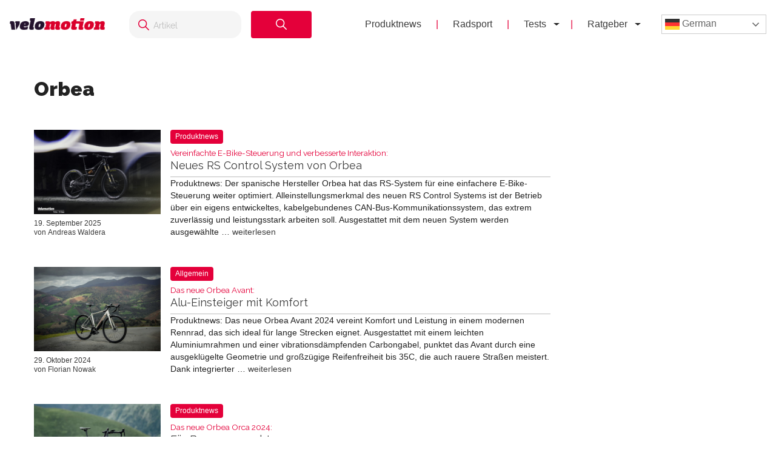

--- FILE ---
content_type: text/html; charset=UTF-8
request_url: https://velomotion.de/tag/orbea/
body_size: 16314
content:
<!DOCTYPE html>
<html lang="de">
<head >
<meta charset="UTF-8" />
<meta name="viewport" content="width=device-width, initial-scale=1" />
<meta name='robots' content='index, follow, max-image-preview:large, max-snippet:-1, max-video-preview:-1' />
	<style>img:is([sizes="auto" i], [sizes^="auto," i]) { contain-intrinsic-size: 3000px 1500px }</style>
	<meta name="uri-translation" content="on" /><link rel="alternate" hreflang="de" href="https://velomotion.de/tag/orbea/" />
<link rel="alternate" hreflang="ar" href="https://velomotion.world/tag/orbea/" />
<link rel="alternate" hreflang="zh-CN" href="https://velomotion.asia/tag/orbea/" />
<link rel="alternate" hreflang="hr" href="https://velomotion.eu/tag/orbea/" />
<link rel="alternate" hreflang="cs" href="https://velomotion.cz/tag/orbea/" />
<link rel="alternate" hreflang="da" href="https://velomotion.dk/tag/orbea/" />
<link rel="alternate" hreflang="nl" href="https://velomotion.be/tag/orbea/" />
<link rel="alternate" hreflang="en" href="https://velomotion.net/tag/orbea/" />
<link rel="alternate" hreflang="fr" href="https://velomotion.fr/tag/orbea/" />
<link rel="alternate" hreflang="it" href="https://velomotion.it/tag/orbea/" />
<link rel="alternate" hreflang="ja" href="https://velomotion.cloud/tag/orbea/" />
<link rel="alternate" hreflang="pl" href="https://velomotion.pl/tag/orbea/" />
<link rel="alternate" hreflang="ru" href="https://ru.velomotion.de/tag/orbea/" />
<link rel="alternate" hreflang="es" href="https://velomotion.es/tag/orbea/" />
<link rel="alternate" hreflang="sv" href="https://velomotion.se/tag/orbea/" />
<link rel="alternate" hreflang="tr" href="https://velomotion.pro/tag/orbea/" />

    <!-- Google tag (gtag.js) -->
<script async src="https://www.googletagmanager.com/gtag/js?id=G-HGM892TGK1"></script>
<script>
  window.dataLayer = window.dataLayer || [];
  function gtag(){dataLayer.push(arguments);}
  gtag("js", new Date());

  gtag("config", "G-HGM892TGK1");
</script>

<script>
    window.custom_script_to_attach = "CUSTOMSCRIPTPLACEHOLDER";
    document.addEventListener("DOMContentLoaded", function () {
      if (window.custom_script_to_attach !== "CUSTOMSCRIPTPLACEHOLDER") {
        var script = document.createElement("script");
        script.src = window.custom_script_to_attach;
        script.async = true;
        script.crossorigin = "anonymous";
        document.body.appendChild(script);
      }
    });
</script>
    <script async src="https://securepubads.g.doubleclick.net/tag/js/gpt.js"></script>
<script>
  window.googletag = window.googletag || {cmd: []};
  googletag.cmd.push(function() {
    googletag.defineOutOfPageSlot('/36540838/velomotiontest', 'div-gpt-ad-1736848956451-0').addService(googletag.pubads());
    googletag.pubads().enableSingleRequest();
    googletag.enableServices();
  });
</script>

	<!-- This site is optimized with the Yoast SEO Premium plugin v21.8 (Yoast SEO v25.3) - https://yoast.com/wordpress/plugins/seo/ -->
	<title>Orbea News - Velomotion</title>
	<link rel="canonical" href="https://velomotion.de/tag/orbea/" />
	<link rel="next" href="https://velomotion.de/tag/orbea/page/2/" />
	<meta property="og:locale" content="de_DE" />
	<meta property="og:type" content="article" />
	<meta property="og:title" content="Orbea Archive" />
	<meta property="og:url" content="https://velomotion.de/tag/orbea/" />
	<meta property="og:site_name" content="Velomotion" />
	<meta name="twitter:card" content="summary_large_image" />
	<script type="application/ld+json" class="yoast-schema-graph">{"@context":"https://schema.org","@graph":[{"@type":"CollectionPage","@id":"https://velomotion.de/tag/orbea/","url":"https://velomotion.de/tag/orbea/","name":"Orbea News - Velomotion","isPartOf":{"@id":"https://velomotion.de/#website"},"primaryImageOfPage":{"@id":"https://velomotion.de/tag/orbea/#primaryimage"},"image":{"@id":"https://velomotion.de/tag/orbea/#primaryimage"},"thumbnailUrl":"https://pub-f154438dceef491ba243fbee53912d51.r2.dev/2025/09/Orbea_Rise_LT_Creatividad_3-2.jpg","breadcrumb":{"@id":"https://velomotion.de/tag/orbea/#breadcrumb"},"inLanguage":"de"},{"@type":"ImageObject","inLanguage":"de","@id":"https://velomotion.de/tag/orbea/#primaryimage","url":"https://pub-f154438dceef491ba243fbee53912d51.r2.dev/2025/09/Orbea_Rise_LT_Creatividad_3-2.jpg","contentUrl":"https://pub-f154438dceef491ba243fbee53912d51.r2.dev/2025/09/Orbea_Rise_LT_Creatividad_3-2.jpg","width":1200,"height":800,"caption":"Neues RS Control System von Orbea"},{"@type":"BreadcrumbList","@id":"https://velomotion.de/tag/orbea/#breadcrumb","itemListElement":[{"@type":"ListItem","position":1,"name":"Startseite","item":"https://velomotion.de/"},{"@type":"ListItem","position":2,"name":"Orbea"}]},{"@type":"WebSite","@id":"https://velomotion.de/#website","url":"https://velomotion.de/","name":"Velomotion","description":"Dein Fahrrad und Radsport-News Magazin.","potentialAction":[{"@type":"SearchAction","target":{"@type":"EntryPoint","urlTemplate":"https://velomotion.de/?s={search_term_string}"},"query-input":{"@type":"PropertyValueSpecification","valueRequired":true,"valueName":"search_term_string"}}],"inLanguage":"de"}]}</script>
	<!-- / Yoast SEO Premium plugin. -->


<link rel='dns-prefetch' href='//fonts.googleapis.com' />
<link rel="alternate" type="application/rss+xml" title="Velomotion &raquo; Feed" href="https://velomotion.de/feed/" />
<link rel="alternate" type="application/rss+xml" title="Velomotion &raquo; Kommentar-Feed" href="https://velomotion.de/comments/feed/" />
<link rel="alternate" type="application/rss+xml" title="Velomotion &raquo; Orbea Schlagwort-Feed" href="https://velomotion.de/tag/orbea/feed/" />
<script type="text/javascript">
/* <![CDATA[ */
window._wpemojiSettings = {"baseUrl":"https:\/\/s.w.org\/images\/core\/emoji\/16.0.1\/72x72\/","ext":".png","svgUrl":"https:\/\/s.w.org\/images\/core\/emoji\/16.0.1\/svg\/","svgExt":".svg","source":{"concatemoji":"https:\/\/velomotion.de\/wp-includes\/js\/wp-emoji-release.min.js?ver=6.8.3"}};
/*! This file is auto-generated */
!function(s,n){var o,i,e;function c(e){try{var t={supportTests:e,timestamp:(new Date).valueOf()};sessionStorage.setItem(o,JSON.stringify(t))}catch(e){}}function p(e,t,n){e.clearRect(0,0,e.canvas.width,e.canvas.height),e.fillText(t,0,0);var t=new Uint32Array(e.getImageData(0,0,e.canvas.width,e.canvas.height).data),a=(e.clearRect(0,0,e.canvas.width,e.canvas.height),e.fillText(n,0,0),new Uint32Array(e.getImageData(0,0,e.canvas.width,e.canvas.height).data));return t.every(function(e,t){return e===a[t]})}function u(e,t){e.clearRect(0,0,e.canvas.width,e.canvas.height),e.fillText(t,0,0);for(var n=e.getImageData(16,16,1,1),a=0;a<n.data.length;a++)if(0!==n.data[a])return!1;return!0}function f(e,t,n,a){switch(t){case"flag":return n(e,"\ud83c\udff3\ufe0f\u200d\u26a7\ufe0f","\ud83c\udff3\ufe0f\u200b\u26a7\ufe0f")?!1:!n(e,"\ud83c\udde8\ud83c\uddf6","\ud83c\udde8\u200b\ud83c\uddf6")&&!n(e,"\ud83c\udff4\udb40\udc67\udb40\udc62\udb40\udc65\udb40\udc6e\udb40\udc67\udb40\udc7f","\ud83c\udff4\u200b\udb40\udc67\u200b\udb40\udc62\u200b\udb40\udc65\u200b\udb40\udc6e\u200b\udb40\udc67\u200b\udb40\udc7f");case"emoji":return!a(e,"\ud83e\udedf")}return!1}function g(e,t,n,a){var r="undefined"!=typeof WorkerGlobalScope&&self instanceof WorkerGlobalScope?new OffscreenCanvas(300,150):s.createElement("canvas"),o=r.getContext("2d",{willReadFrequently:!0}),i=(o.textBaseline="top",o.font="600 32px Arial",{});return e.forEach(function(e){i[e]=t(o,e,n,a)}),i}function t(e){var t=s.createElement("script");t.src=e,t.defer=!0,s.head.appendChild(t)}"undefined"!=typeof Promise&&(o="wpEmojiSettingsSupports",i=["flag","emoji"],n.supports={everything:!0,everythingExceptFlag:!0},e=new Promise(function(e){s.addEventListener("DOMContentLoaded",e,{once:!0})}),new Promise(function(t){var n=function(){try{var e=JSON.parse(sessionStorage.getItem(o));if("object"==typeof e&&"number"==typeof e.timestamp&&(new Date).valueOf()<e.timestamp+604800&&"object"==typeof e.supportTests)return e.supportTests}catch(e){}return null}();if(!n){if("undefined"!=typeof Worker&&"undefined"!=typeof OffscreenCanvas&&"undefined"!=typeof URL&&URL.createObjectURL&&"undefined"!=typeof Blob)try{var e="postMessage("+g.toString()+"("+[JSON.stringify(i),f.toString(),p.toString(),u.toString()].join(",")+"));",a=new Blob([e],{type:"text/javascript"}),r=new Worker(URL.createObjectURL(a),{name:"wpTestEmojiSupports"});return void(r.onmessage=function(e){c(n=e.data),r.terminate(),t(n)})}catch(e){}c(n=g(i,f,p,u))}t(n)}).then(function(e){for(var t in e)n.supports[t]=e[t],n.supports.everything=n.supports.everything&&n.supports[t],"flag"!==t&&(n.supports.everythingExceptFlag=n.supports.everythingExceptFlag&&n.supports[t]);n.supports.everythingExceptFlag=n.supports.everythingExceptFlag&&!n.supports.flag,n.DOMReady=!1,n.readyCallback=function(){n.DOMReady=!0}}).then(function(){return e}).then(function(){var e;n.supports.everything||(n.readyCallback(),(e=n.source||{}).concatemoji?t(e.concatemoji):e.wpemoji&&e.twemoji&&(t(e.twemoji),t(e.wpemoji)))}))}((window,document),window._wpemojiSettings);
/* ]]> */
</script>
<link rel='stylesheet' id='market-membership-style-css' href='https://velomotion.de/wp-content/themes/magazine-pro/market-membership/assets/css/style.css' type='text/css' media='all' />

<link rel='stylesheet' id='magazine-pro-theme-css' href='https://velomotion.de/wp-content/themes/magazine-pro/style.css?ver=3.1' type='text/css' media='all' />
<style id='wp-emoji-styles-inline-css' type='text/css'>

	img.wp-smiley, img.emoji {
		display: inline !important;
		border: none !important;
		box-shadow: none !important;
		height: 1em !important;
		width: 1em !important;
		margin: 0 0.07em !important;
		vertical-align: -0.1em !important;
		background: none !important;
		padding: 0 !important;
	}
</style>
<link rel='stylesheet' id='wp-block-library-css' href='https://velomotion.de/wp-includes/css/dist/block-library/style.min.css?ver=6.8.3' type='text/css' media='all' />
<style id='classic-theme-styles-inline-css' type='text/css'>
/*! This file is auto-generated */
.wp-block-button__link{color:#fff;background-color:#32373c;border-radius:9999px;box-shadow:none;text-decoration:none;padding:calc(.667em + 2px) calc(1.333em + 2px);font-size:1.125em}.wp-block-file__button{background:#32373c;color:#fff;text-decoration:none}
</style>
<style id='global-styles-inline-css' type='text/css'>
:root{--wp--preset--aspect-ratio--square: 1;--wp--preset--aspect-ratio--4-3: 4/3;--wp--preset--aspect-ratio--3-4: 3/4;--wp--preset--aspect-ratio--3-2: 3/2;--wp--preset--aspect-ratio--2-3: 2/3;--wp--preset--aspect-ratio--16-9: 16/9;--wp--preset--aspect-ratio--9-16: 9/16;--wp--preset--color--black: #000000;--wp--preset--color--cyan-bluish-gray: #abb8c3;--wp--preset--color--white: #ffffff;--wp--preset--color--pale-pink: #f78da7;--wp--preset--color--vivid-red: #cf2e2e;--wp--preset--color--luminous-vivid-orange: #ff6900;--wp--preset--color--luminous-vivid-amber: #fcb900;--wp--preset--color--light-green-cyan: #7bdcb5;--wp--preset--color--vivid-green-cyan: #00d084;--wp--preset--color--pale-cyan-blue: #8ed1fc;--wp--preset--color--vivid-cyan-blue: #0693e3;--wp--preset--color--vivid-purple: #9b51e0;--wp--preset--gradient--vivid-cyan-blue-to-vivid-purple: linear-gradient(135deg,rgba(6,147,227,1) 0%,rgb(155,81,224) 100%);--wp--preset--gradient--light-green-cyan-to-vivid-green-cyan: linear-gradient(135deg,rgb(122,220,180) 0%,rgb(0,208,130) 100%);--wp--preset--gradient--luminous-vivid-amber-to-luminous-vivid-orange: linear-gradient(135deg,rgba(252,185,0,1) 0%,rgba(255,105,0,1) 100%);--wp--preset--gradient--luminous-vivid-orange-to-vivid-red: linear-gradient(135deg,rgba(255,105,0,1) 0%,rgb(207,46,46) 100%);--wp--preset--gradient--very-light-gray-to-cyan-bluish-gray: linear-gradient(135deg,rgb(238,238,238) 0%,rgb(169,184,195) 100%);--wp--preset--gradient--cool-to-warm-spectrum: linear-gradient(135deg,rgb(74,234,220) 0%,rgb(151,120,209) 20%,rgb(207,42,186) 40%,rgb(238,44,130) 60%,rgb(251,105,98) 80%,rgb(254,248,76) 100%);--wp--preset--gradient--blush-light-purple: linear-gradient(135deg,rgb(255,206,236) 0%,rgb(152,150,240) 100%);--wp--preset--gradient--blush-bordeaux: linear-gradient(135deg,rgb(254,205,165) 0%,rgb(254,45,45) 50%,rgb(107,0,62) 100%);--wp--preset--gradient--luminous-dusk: linear-gradient(135deg,rgb(255,203,112) 0%,rgb(199,81,192) 50%,rgb(65,88,208) 100%);--wp--preset--gradient--pale-ocean: linear-gradient(135deg,rgb(255,245,203) 0%,rgb(182,227,212) 50%,rgb(51,167,181) 100%);--wp--preset--gradient--electric-grass: linear-gradient(135deg,rgb(202,248,128) 0%,rgb(113,206,126) 100%);--wp--preset--gradient--midnight: linear-gradient(135deg,rgb(2,3,129) 0%,rgb(40,116,252) 100%);--wp--preset--font-size--small: 13px;--wp--preset--font-size--medium: 20px;--wp--preset--font-size--large: 36px;--wp--preset--font-size--x-large: 42px;--wp--preset--spacing--20: 0.44rem;--wp--preset--spacing--30: 0.67rem;--wp--preset--spacing--40: 1rem;--wp--preset--spacing--50: 1.5rem;--wp--preset--spacing--60: 2.25rem;--wp--preset--spacing--70: 3.38rem;--wp--preset--spacing--80: 5.06rem;--wp--preset--shadow--natural: 6px 6px 9px rgba(0, 0, 0, 0.2);--wp--preset--shadow--deep: 12px 12px 50px rgba(0, 0, 0, 0.4);--wp--preset--shadow--sharp: 6px 6px 0px rgba(0, 0, 0, 0.2);--wp--preset--shadow--outlined: 6px 6px 0px -3px rgba(255, 255, 255, 1), 6px 6px rgba(0, 0, 0, 1);--wp--preset--shadow--crisp: 6px 6px 0px rgba(0, 0, 0, 1);}:where(.is-layout-flex){gap: 0.5em;}:where(.is-layout-grid){gap: 0.5em;}body .is-layout-flex{display: flex;}.is-layout-flex{flex-wrap: wrap;align-items: center;}.is-layout-flex > :is(*, div){margin: 0;}body .is-layout-grid{display: grid;}.is-layout-grid > :is(*, div){margin: 0;}:where(.wp-block-columns.is-layout-flex){gap: 2em;}:where(.wp-block-columns.is-layout-grid){gap: 2em;}:where(.wp-block-post-template.is-layout-flex){gap: 1.25em;}:where(.wp-block-post-template.is-layout-grid){gap: 1.25em;}.has-black-color{color: var(--wp--preset--color--black) !important;}.has-cyan-bluish-gray-color{color: var(--wp--preset--color--cyan-bluish-gray) !important;}.has-white-color{color: var(--wp--preset--color--white) !important;}.has-pale-pink-color{color: var(--wp--preset--color--pale-pink) !important;}.has-vivid-red-color{color: var(--wp--preset--color--vivid-red) !important;}.has-luminous-vivid-orange-color{color: var(--wp--preset--color--luminous-vivid-orange) !important;}.has-luminous-vivid-amber-color{color: var(--wp--preset--color--luminous-vivid-amber) !important;}.has-light-green-cyan-color{color: var(--wp--preset--color--light-green-cyan) !important;}.has-vivid-green-cyan-color{color: var(--wp--preset--color--vivid-green-cyan) !important;}.has-pale-cyan-blue-color{color: var(--wp--preset--color--pale-cyan-blue) !important;}.has-vivid-cyan-blue-color{color: var(--wp--preset--color--vivid-cyan-blue) !important;}.has-vivid-purple-color{color: var(--wp--preset--color--vivid-purple) !important;}.has-black-background-color{background-color: var(--wp--preset--color--black) !important;}.has-cyan-bluish-gray-background-color{background-color: var(--wp--preset--color--cyan-bluish-gray) !important;}.has-white-background-color{background-color: var(--wp--preset--color--white) !important;}.has-pale-pink-background-color{background-color: var(--wp--preset--color--pale-pink) !important;}.has-vivid-red-background-color{background-color: var(--wp--preset--color--vivid-red) !important;}.has-luminous-vivid-orange-background-color{background-color: var(--wp--preset--color--luminous-vivid-orange) !important;}.has-luminous-vivid-amber-background-color{background-color: var(--wp--preset--color--luminous-vivid-amber) !important;}.has-light-green-cyan-background-color{background-color: var(--wp--preset--color--light-green-cyan) !important;}.has-vivid-green-cyan-background-color{background-color: var(--wp--preset--color--vivid-green-cyan) !important;}.has-pale-cyan-blue-background-color{background-color: var(--wp--preset--color--pale-cyan-blue) !important;}.has-vivid-cyan-blue-background-color{background-color: var(--wp--preset--color--vivid-cyan-blue) !important;}.has-vivid-purple-background-color{background-color: var(--wp--preset--color--vivid-purple) !important;}.has-black-border-color{border-color: var(--wp--preset--color--black) !important;}.has-cyan-bluish-gray-border-color{border-color: var(--wp--preset--color--cyan-bluish-gray) !important;}.has-white-border-color{border-color: var(--wp--preset--color--white) !important;}.has-pale-pink-border-color{border-color: var(--wp--preset--color--pale-pink) !important;}.has-vivid-red-border-color{border-color: var(--wp--preset--color--vivid-red) !important;}.has-luminous-vivid-orange-border-color{border-color: var(--wp--preset--color--luminous-vivid-orange) !important;}.has-luminous-vivid-amber-border-color{border-color: var(--wp--preset--color--luminous-vivid-amber) !important;}.has-light-green-cyan-border-color{border-color: var(--wp--preset--color--light-green-cyan) !important;}.has-vivid-green-cyan-border-color{border-color: var(--wp--preset--color--vivid-green-cyan) !important;}.has-pale-cyan-blue-border-color{border-color: var(--wp--preset--color--pale-cyan-blue) !important;}.has-vivid-cyan-blue-border-color{border-color: var(--wp--preset--color--vivid-cyan-blue) !important;}.has-vivid-purple-border-color{border-color: var(--wp--preset--color--vivid-purple) !important;}.has-vivid-cyan-blue-to-vivid-purple-gradient-background{background: var(--wp--preset--gradient--vivid-cyan-blue-to-vivid-purple) !important;}.has-light-green-cyan-to-vivid-green-cyan-gradient-background{background: var(--wp--preset--gradient--light-green-cyan-to-vivid-green-cyan) !important;}.has-luminous-vivid-amber-to-luminous-vivid-orange-gradient-background{background: var(--wp--preset--gradient--luminous-vivid-amber-to-luminous-vivid-orange) !important;}.has-luminous-vivid-orange-to-vivid-red-gradient-background{background: var(--wp--preset--gradient--luminous-vivid-orange-to-vivid-red) !important;}.has-very-light-gray-to-cyan-bluish-gray-gradient-background{background: var(--wp--preset--gradient--very-light-gray-to-cyan-bluish-gray) !important;}.has-cool-to-warm-spectrum-gradient-background{background: var(--wp--preset--gradient--cool-to-warm-spectrum) !important;}.has-blush-light-purple-gradient-background{background: var(--wp--preset--gradient--blush-light-purple) !important;}.has-blush-bordeaux-gradient-background{background: var(--wp--preset--gradient--blush-bordeaux) !important;}.has-luminous-dusk-gradient-background{background: var(--wp--preset--gradient--luminous-dusk) !important;}.has-pale-ocean-gradient-background{background: var(--wp--preset--gradient--pale-ocean) !important;}.has-electric-grass-gradient-background{background: var(--wp--preset--gradient--electric-grass) !important;}.has-midnight-gradient-background{background: var(--wp--preset--gradient--midnight) !important;}.has-small-font-size{font-size: var(--wp--preset--font-size--small) !important;}.has-medium-font-size{font-size: var(--wp--preset--font-size--medium) !important;}.has-large-font-size{font-size: var(--wp--preset--font-size--large) !important;}.has-x-large-font-size{font-size: var(--wp--preset--font-size--x-large) !important;}
:where(.wp-block-post-template.is-layout-flex){gap: 1.25em;}:where(.wp-block-post-template.is-layout-grid){gap: 1.25em;}
:where(.wp-block-columns.is-layout-flex){gap: 2em;}:where(.wp-block-columns.is-layout-grid){gap: 2em;}
:root :where(.wp-block-pullquote){font-size: 1.5em;line-height: 1.6;}
</style>
<link rel='stylesheet' id='related-posts-by-taxonomy-css' href='https://velomotion.de/wp-content/plugins/related-posts-by-taxonomy/includes/assets/css/styles.css?ver=6.8.3' type='text/css' media='all' />
<link rel='stylesheet' id='tablepress-tabletools-fixedheader-css-css' href='https://velomotion.de/wp-content/plugins/tablepress-datatables-tabletools-fixedheader/css/TableTools.min.css?ver=2.1.5' type='text/css' media='all' />
<link rel='stylesheet' id='vmt_tours-css' href='https://velomotion.de/wp-content/plugins/velomotion-travel/static/tours.css?ver=6.8.3' type='text/css' media='all' />
<link rel='stylesheet' id='velomotion_custom-css' href='https://velomotion.de/wp-content/themes/magazine-pro/addons/columns/columns.css?ver=6.8.3' type='text/css' media='all' />
<link rel='stylesheet' id='lightbox-style-css' href='https://velomotion.de/wp-content/themes/magazine-pro/css/jquery.fancybox.css?ver=6.8.3' type='text/css' media='all' />
<link rel='stylesheet' id='ads-page-style-css' href='https://velomotion.de/wp-content/themes/magazine-pro/vm-advertising/assets/css/style.css' type='text/css' media='all' />
<link rel='stylesheet' id='tablepress-default-css' href='https://velomotion.de/wp-content/tablepress-combined.min.css?ver=131' type='text/css' media='all' />
<link rel='stylesheet' id='tablepress-responsive-tables-css' href='https://velomotion.de/wp-content/plugins/tablepress-responsive-tables/css/tablepress-responsive.min.css?ver=1.8' type='text/css' media='all' />
<link rel='stylesheet' id='google-fonts-css' href='//fonts.googleapis.com/css?family=Roboto%3A300%2C400%7CRaleway%3A400%2C500%2C900&#038;ver=6.8.3' type='text/css' media='all' />
<link rel='stylesheet' id='helvetica-font-css' href='https://velomotion.de/wp-content/themes/magazine-pro/fonts/stylesheet.css?ver=6.8.3' type='text/css' media='all' />
<link rel='stylesheet' id='vm-header-menu-css' href='https://velomotion.de/wp-content/themes/magazine-pro/css/header.css?ver=6.8.3' type='text/css' media='all' />
<link rel='stylesheet' id='vm-content-css' href='https://velomotion.de/wp-content/themes/magazine-pro/css/content.css?ver=6.8.3' type='text/css' media='all' />
<link rel='stylesheet' id='vm-article-list-css' href='https://velomotion.de/wp-content/themes/magazine-pro/css/article-list.css?ver=6.8.3' type='text/css' media='all' />
<script type="text/javascript" src="https://velomotion.de/wp-includes/js/jquery/jquery.min.js?ver=3.7.1" id="jquery-core-js"></script>
<script type="text/javascript" src="https://velomotion.de/wp-includes/js/jquery/jquery-migrate.min.js?ver=3.4.1" id="jquery-migrate-js"></script>
<script type="text/javascript" src="https://velomotion.de/wp-content/themes/magazine-pro/js/responsive-menu.js?ver=6.8.3" id="vm-responsive-menu-js"></script>
<script type="text/javascript" src="https://velomotion.de/wp-content/themes/magazine-pro/js/vm-gcse-injecting.js?ver=6.8.3" id="vm-gcse-injecting-js"></script>
<link rel="https://api.w.org/" href="https://velomotion.de/wp-json/" /><link rel="alternate" title="JSON" type="application/json" href="https://velomotion.de/wp-json/wp/v2/tags/2713" /><link rel="EditURI" type="application/rsd+xml" title="RSD" href="https://velomotion.de/xmlrpc.php?rsd" />
<meta name="generator" content="WordPress 6.8.3" />
<link rel="icon" href="https://velomotion.de/wp-content/themes/magazine-pro/images/favicon.ico" />
		<style type="text/css" id="wp-custom-css">
			.postid-221922 span.factcontent {
    text-overflow: ellipsis;
    overflow: hidden;
    wihte-space: nowrap;
    white-space: nowrap;
    width: 100%;
    display: flow;
}

.su-note-inner {
    padding: 1em;
    border-width: 1px;
    border-style: solid;
    text-align: center;
		font-size:22px
}

.entry-content .wp-caption-text {
    font-size: 14px;
    font-weight: 700;
    margin: 0 0 20px 0;
    line-height: 1.5;
    text-align: center;
}

.page-id-219570 ul {
    margin: 0 0 24px;
}

.su-note .vm-banner-container {
    display: none;
}

.page .featured-content {
	display:none;
}

.postid-199997 .filter-container label {
    display: inline-flex;
    align-items: center;
    margin-right: 20px;
    font-size: 0.9rem;
    color: #333;
    cursor: pointer;
}
.postid-199997 .filter-container {
    margin-top: 20px;
    padding: 10px 50px;
    background-color: #f7f7f7;
    border-radius: 8px;
    box-shadow: 0px 2px 5px rgba(0, 0, 0, 0.1);
    width: 100%;
    text-align: center;
    display: flex;
}

.postid-199997 .filter-container input[type="checkbox"] {
      margin-right: 5px;
      width: 15px;
      height: 15px;
      cursor: pointer;
    }

.keinewerbung .vm-banner-container {
	display:none;
}

.postid-200839 .vm-banner-container {
    display: none;
}

.postid-199997 .vm-banner-container {
    display: none;
}

.postid-200537 .vm-banner-container {
    display: none;
}

.su-box-content li {
    margin-left: 25px;
}
.one_third .vm-banner-container {
    display: none;
}
.one_fourth .vm-banner-container {
    display: none;
}

.su-box .videowerbung {
	display:none;
}

.su-box-content {
	text-align:left;
}
.fmarktlinkbox {
    display: none;
}

.postid-169871 .bllink {
	display:none;
}

.postid-170299 .bllink {
	display:none;
}

.bluebersicht td.column-1 {
    width: 70%;
}

.postid-163708 .su-posts.su-posts-default-loop .su-post-excerpt {
    display: block;
}

.tablepress.motor22 thead th {
    width: 13%;
}

.ebikekauf .su-carousel span.vmsubtitle {
    display: none;
}

.ebikekauf .entry-content ol > li {
    list-style-type: decimal;
    margin-bottom: 10px;
}

.category-radreisen .displaybanner_content {
	display:none;
}

.category-radreisen .videowerbung {
	display:none;
}

.keinwerbung .bbbanner {
	display:none;
}

.keinwerbung .displaybanner_content {
	display:none;
}

.keinwerbung .videowerbung {
	display:none;
}

.gxeagle td.column-1 {
    width: 25%;
	font-weight:bold;
}

.gxeagle td.column-3 {
    width: 15%;
}

.gxeagle td.column-4 {
    width: 15%;
}

.gxeagle td.column-5 {
    width: 15%;
}

.leserwahl21.tablepress tbody td {
    vertical-align: middle;
}

.leserwahl21 img {
	max-width:200px;
}

.leserwahl21.tablepress tbody td {
	border:0;
}

.leserwahl21 td.column-1 {
    font-weight: bold;
}

.su-box .displaybanner_content {
	display:none;
}

.leserwahl .su-box-title {
    display: block !important;
	background-color: #E4003A!important;
}

.leserwahl1 .su-box-title {
    display: block !important;
	background-color: #ffd701!important;
}

.leserwahl2 .su-box-title {
    display: block !important;
	background-color: #d0d0d0!important;
}

.leserwahl3 .su-box-title {
    display: block !important;
	background-color: #cc8e3b!important;
}

img.centered,
.aligncenter {
  max-width: 158%;
}


.entry-content table .wp-caption {
max-width:100%!important;
	width:auto!important;
}

.blwertungi {
	padding:0;
}

.blthumb {
    width: 33%;
    float: left;
}

.blmeta {
    width: 65%;
    float: right;
}

.su-posts.su-posts-default-loop .su-post {
		border:0;
	}
	
.su-posts-default-loop .su-post-thumbnail {
		width:250px;
	}
	
.su-posts-default-loop .su-post-thumbnail img {
    max-width: 250px;
    max-height: 250px;
}

.postid-133623 ul.su-posts.su-posts-list-loop {
    margin-left: 0;
}

.rise tr.row-5 {
    background-color: #333!important;
    font-weight: 100;
    color: #fff;
}

.postid-133623 ul.su-posts.su-posts-list-loop > li {
    list-style-type: none;
    margin:5px 0;
}

.postid-161844 .fazitbox.fmarktlinkbox {
    display: none;
}

.postid-133623 ul.su-posts.su-posts-list-loop .vmsubtitle {
    font-weight: bold;
}

.postid-145036 .su-post-meta {
    display: none;
}

#wpadminbar {
    z-index: 999999999;
}

.emtb20short {
    margin-bottom: 20px;
}

.postid-132525 table#bestenlisteliste .produktbl {
	padding:10px 0;
}

.postid-132525 table#bestenlisteliste .wertungbl {
	font-weight:400;
}

.postid-132525 table#bestenlisteliste .preisleistungbl {
	font-weight:400;
}

.postid-132525 .blbildheading {
    text-shadow: 0 0 4px #000000;
    text-align: center;
    font-weight: bold;
    color: #f1f1f1;
    margin-top: -30px;
    background: #3C3C3C;
	font-size: 1.2em;
}

.blback {
    height: 170px;
    background-size: contain;
    background-repeat: no-repeat;
}

.mediafacts .cbbanner, .mediafacts .bbbanner {
	display:none;
}

.mediafacts .entry-content {
    padding: 20px 50px;
}

.mediafacts .gallery {
    overflow: hidden;
    margin-bottom: 28px;
    width: 100%;
    margin-left:0;
}

.mediafacts .page h1.entry-title {
    display:none;
}

.entry-title.cover {
    box-sizing: border-box;
}

.vm-featured-ad__price {
    background: #4c82cd!important;
}

.vm-featured-ad__title {
    color: #4c82cd!important;
}

.postid-118819 .entry-content iframe {
	width:70%
}

.postid-128606 ul.ez-toc-list {
    padding: 10px;
}

.postid-128606 .ez-toc-title-container {
    display: none;
}

.leasingvergleich td.column-1 {
    font-weight: bold;
}

@media only screen and (max-width: 768px){
.genesis-nav-menu.menu-secondary.responsive-menu .menu-item > a {
    color: black;
	}
ul#menu-footer {
    background: white;
    border-top: 2px solid #009ddf;
    display: block!important;
}
.blthumb{
		display:none!important;
	}
	
	.blmeta {
		width:90%!important;
		float:none!important;
	}

}

@media only screen and (min-width: 768px) {
	
	.page-template-bestenliste_komplettrad .su-posts.su-posts-default-loop .su-post {
		border:0;
	}
	
	.page-template-bestenliste_komplettrad .su-posts-default-loop .su-post-thumbnail {
		width:250px;
	}
	
	.page-template-bestenliste_komplettrad .su-posts-default-loop .su-post-thumbnail img {
    max-width: 250px;
    max-height: 250px;
}
	
	.postid-126103 .su-spoiler-title {
    font-size: 16px;
}
	
.videowerbunghome {
    margin-top: -335px;
    margin-right: 20px;
}
	
	.bbbanner iframe {
    height: 250px;
}
}

.archive .entry-title.cover {
	border-left:4px solid #009ddf;
}
@media only screen and (max-width: 768px) {
	.fazitpro, .fazitcontra, .fazitneutral {
    width: 90%;
}
	
	body {
		font-size:16px;
	}
	
	.videowerbunghome {
		display:none;
	}
}

@media only screen and (max-width: 468px) {
.bbbanner {
    max-height: 100%;
}
	
.gallery-columns-2 .gallery-item {
    width: 100%;
    margin: 5px;
}
	
	.displaybanner_content {
    margin: 10px 0;
}
	
}

@media only screen and (min-width: 1168px) {
	.videowerbung .newbanner {
	max-width: 1200px;
    margin: 40px -550px;
    background: grey;
    box-shadow: 0px 0px 15px #5b5b5b;
}
	
	
table.bestenliste tbody tr {
    height: 230px;
}
	
	.gallery-columns-3 .gallery-item {
    width: 32%;
}

.gallery-columns-4 .gallery-item {
    width: 24%;
}

.gallery-columns-2 .gallery-item {
    width: 48%;
}
	
.featured_image .testsiegel {
    width: 18%;
    position: absolute;
    top: 20px;
    right: 20px;
}
	
.vm-featured-section__item {
    -ms-flex: 0 1 30.6%!important;
    flex: 0 1 30.6%!important;
}
}

		</style>
		</head>
<body class="archive tag tag-orbea tag-2713 wp-theme-genesis wp-child-theme-magazine-pro header-full-width content-sidebar genesis-breadcrumbs-hidden genesis-footer-widgets-hidden primary-nav"><div class="site-container"><header class="site-header"><div class="wrap"><div class="velomotion-header-menu"><a class="vm-menu-logo-link" href="https://velomotion.de/" title="Velomotion Magazin">
    <img class="vm-menu-logo" width="188" alt="Velomotion logo" height="25" src=https://velomotion.de/wp-content/themes/magazine-pro/images/menu-logo.png srcset="https://velomotion.de/wp-content/themes/magazine-pro/images/menu-logo@2x.png 1.5x" />
    <img class="vm-menu-logo vm-menu-logo--mobile" alt="Velomotion small logo" width="56" height="32" src=https://velomotion.de/wp-content/themes/magazine-pro/images/menu-logo-small.png srcset="https://velomotion.de/wp-content/themes/magazine-pro/images/menu-logo-small@2x.png 1.5x" />
    </a>
    <script>
        window.VM_GCSE_CX_DEFAULT = "<GCSE_CX_DEFAULT>";
        window.VM_GCSE_CX_SEARCH_RESULT_PAGE = "<GCSE_CX_SEARCH_RESULT_PAGE>";
    </script><div class="vm-header__search-col">
            <div class="vm-realtime-search-container">
                <div class="vm-realtime-search" style="display: none;">
                    <button id="vm-realtime-search-btn-expand" class="vm-button vm-realtime-search__expand vm-button--transparent vm-button--icon vm-realtime-search-responsive-btn" type="button" title="Search button">
                        <img src="https://velomotion.de/wp-content/themes/magazine-pro/images/search.svg" width="24px" height="24px" alt="Search icon" title="Search icon" class="vm-button__icon" />
                    </button>
                    <div id="vm-realtime-search-expanded-block-result" class="vm-realtime-search__bar vm-realtime-search__bar--hidden">
                        <img src="https://velomotion.de/wp-content/themes/magazine-pro/images/search.svg" width="24px" height="24px" alt="Search icon" title="Search icon" class="vm-realtime-search__icon" />
                        <div class="vm-form-control vm-realtime-search__input vm-form-control--floating-label">
                            <input name="query" class="vm-input vm-form-control__input" placeholder="Artikel"
                                id="id-query" autocomplete="off" title="Suche starten" value="">
                            <button id="realtime-search-reset-btn" class="vm-realtime-search__clear vm-button--transparent vm-button--icon" type="button" style="display: none;" title="Close search button">
                                <img src="https://velomotion.de/wp-content/themes/magazine-pro/images/close.svg" width="24px" height="24px" alt="Close icon" title="Close icon" class="vm-button__icon" />
                            </button>
                        </div>

                        <a id="vm-realtime-search-btn" class="vm-button vm-realtime-search-btn vm-realtime-search__bar--hidden" src="javascript:void(0);" title="Search button">
                            <svg xmlns="http://www.w3.org/2000/svg" width="24" height="24" viewBox="0 0 1024 1024" class="vm-button__icon">
                                <path d="M887 840.4l-213.6-215.6c41.8-52.4 67-118.8 67-191 0-169-137-306-306.2-306s-306.2 137.2-306.2 306.2 137 306 306.2 306c73.2 0 140.2-25.6 193-68.4l212.2 214.2c6.4 6.8 15.2 10.2 23.8 10.2 8.2 0 16.4-3 22.6-9 13.2-12.6 13.6-33.4 1.2-46.6zM434.2 674.2c-64.2 0-124.6-25-170-70.4s-70.4-105.8-70.4-169.8c0-64.2 25-124.6 70.4-169.8 45.4-45.4 105.8-70.4 170-70.4s124.6 25 170 70.4c45.4 45.4 70.4 105.8 70.4 169.8 0 64.2-25 124.6-70.4 169.8-45.4 45.4-105.8 70.4-170 70.4z"></path>
                            </svg>
                        </a>
                    </div>
                    
                </div>
                
            </div>
        </div>

        <div class="gcse-searchresults-only"></div><div class="vm-menu-container-wrapper">
    <button type="button" class="vm-menu-button-toggle" id="vm-menu-button-toggle">
    <span></span>
    <span></span>
    <span></span>
    </button>
    <nav id="vm-main-menu" class="vm-main-menu"><ul id="menu-velomotion-main-2023" class="menu"><li id="menu-item-172902" class="menu-item menu-item-type-taxonomy menu-item-object-category menu-item-172902"><a href="https://velomotion.de/category/produktnews/">Produktnews</a><span class="vm-main-menu__expand" type="button"></span></li>
<li id="menu-item-172903" class="menu-item menu-item-type-taxonomy menu-item-object-category menu-item-172903"><a href="https://velomotion.de/category/radsport/">Radsport</a><span class="vm-main-menu__expand" type="button"></span></li>
<li id="menu-item-172905" class="menu-item menu-item-type-taxonomy menu-item-object-category menu-item-has-children menu-item-172905"><a href="https://velomotion.de/category/mtb_e-bike_rennrad-tests/">Tests</a><span class="vm-main-menu__expand" type="button"></span>
<ul class="sub-menu">
	<li id="menu-item-188788" class="menu-item menu-item-type-taxonomy menu-item-object-category menu-item-188788"><a href="https://velomotion.de/category/mtb_e-bike_rennrad-tests/komplettraeder/">Kompletträder</a><span class="vm-main-menu__expand" type="button"></span></li>
	<li id="menu-item-188789" class="menu-item menu-item-type-taxonomy menu-item-object-category menu-item-188789"><a href="https://velomotion.de/category/mtb_e-bike_rennrad-tests/komponenten/">Komponenten</a><span class="vm-main-menu__expand" type="button"></span></li>
	<li id="menu-item-188792" class="menu-item menu-item-type-taxonomy menu-item-object-category menu-item-188792"><a href="https://velomotion.de/category/mtb_e-bike_rennrad-tests/zubehor/">Zubehör</a><span class="vm-main-menu__expand" type="button"></span></li>
</ul>
</li>
<li id="menu-item-172904" class="menu-item menu-item-type-taxonomy menu-item-object-category menu-item-has-children menu-item-172904"><a href="https://velomotion.de/category/ratgeber/">Ratgeber</a><span class="vm-main-menu__expand" type="button"></span>
<ul class="sub-menu">
	<li id="menu-item-172915" class="menu-item menu-item-type-taxonomy menu-item-object-category menu-item-172915"><a href="https://velomotion.de/category/ratgeber/kaufberatung-fahrrad-e-bike/">Kaufberatung</a><span class="vm-main-menu__expand" type="button"></span></li>
	<li id="menu-item-172914" class="menu-item menu-item-type-taxonomy menu-item-object-category menu-item-172914"><a href="https://velomotion.de/category/ratgeber/fahrrad-leasing/">Leasing</a><span class="vm-main-menu__expand" type="button"></span></li>
	<li id="menu-item-174855" class="menu-item menu-item-type-taxonomy menu-item-object-category menu-item-174855"><a href="https://velomotion.de/category/ratgeber/ratgeber-recht/">Recht</a><span class="vm-main-menu__expand" type="button"></span></li>
	<li id="menu-item-172916" class="menu-item menu-item-type-taxonomy menu-item-object-category menu-item-172916"><a href="https://velomotion.de/category/ratgeber/fahrradwerkstatt/">Werkstatt</a><span class="vm-main-menu__expand" type="button"></span></li>
	<li id="menu-item-174856" class="menu-item menu-item-type-custom menu-item-object-custom menu-item-174856"><a href="https://www.velomotion.de/radreisen/">Radreise</a><span class="vm-main-menu__expand" type="button"></span></li>
</ul>
</li>
</ul></nav><div class="gtranslate_wrapper" id="gt-wrapper-47797422"></div></div></div></div></header><div class="site-inner"><div class="content-sidebar-wrap"><div class="vm-tag-grid"><section class="vm-tag-grid__articles"><article class='vm-category-article'><h1>Orbea</h1></article><main class="content"><article class="post-216851 post type-post status-publish format-standard has-post-thumbnail category-produktnews tag-news tag-orbea tag-rise tag-rs-control-system tag-vmmtb entry" aria-label="Vereinfachte E-Bike-Steuerung und verbesserte Interaktion: Neues RS Control System von Orbea"><div class="vm-preview-container"><a class="vm-preview-container__link" href="https://velomotion.de/2025/09/neues-rs-control-system-von-orbea/" title="Neues RS Control System von Orbea"><img width="1024" height="683" src="https://pub-f154438dceef491ba243fbee53912d51.r2.dev/2025/09/Orbea_Rise_LT_Creatividad_3-2-1024x683.jpg" class="attachment-large size-large wp-post-image" alt="Neues RS Control System von Orbea" decoding="async" srcset="https://pub-f154438dceef491ba243fbee53912d51.r2.dev/2025/09/Orbea_Rise_LT_Creatividad_3-2-300x200.jpg 300w, https://pub-f154438dceef491ba243fbee53912d51.r2.dev/2025/09/Orbea_Rise_LT_Creatividad_3-2-1024x683.jpg 1024w, https://pub-f154438dceef491ba243fbee53912d51.r2.dev/2025/09/Orbea_Rise_LT_Creatividad_3-2-768x512.jpg 768w, https://pub-f154438dceef491ba243fbee53912d51.r2.dev/2025/09/Orbea_Rise_LT_Creatividad_3-2.jpg 1200w" sizes="(max-width: 1024px) 100vw, 1024px" /></a><div class='vm-entry-meta'><span>19. September 2025</span><span>von <a href="https://velomotion.de/author/andreas/" title="Beiträge von Andreas Waldera" rel="author">Andreas Waldera</a></span></div></div><div class="entry-content-wrap"><header class="entry-header"><p class="entry-meta"><div class='vm-category-buttons'><a class="vm-category-button" href="https://velomotion.de/category/produktnews/">Produktnews</a></div> </p><h2 class="entry-title"><a class="entry-title-link" rel="bookmark" href="https://velomotion.de/2025/09/neues-rs-control-system-von-orbea/"><span class="vmsubtitle">Vereinfachte E-Bike-Steuerung und verbesserte Interaktion:</span> Neues RS Control System von Orbea</a></h2>
</header><div class="entry-content"><p>Produktnews: Der spanische Hersteller Orbea hat das RS-System für eine einfachere E-Bike-Steuerung weiter optimiert. Alleinstellungsmerkmal des neuen RS Control Systems ist der Betrieb über ein eigens entwickeltes, kabelgebundenes CAN-Bus-Kommunikationssystem, das extrem zuverlässig und leistungsstark arbeiten soll. Ausgestattet mit dem neuen System werden ausgewählte &#x02026; <a href="https://velomotion.de/2025/09/neues-rs-control-system-von-orbea/" class="more-link">weiterlesen</a></p></div><div class='vm-entry-meta'><span>19. September 2025</span><span>von <a href="https://velomotion.de/author/andreas/" title="Beiträge von Andreas Waldera" rel="author">Andreas Waldera</a></span></div></div></article><article class="post-198611 post type-post status-publish format-standard has-post-thumbnail category-allgemeine-fahrradnews-velomotion tag-alu-rahmen tag-alurennrad tag-news tag-orbea tag-orbea-avant tag-rennrad entry" aria-label="Das neue Orbea Avant: Alu-Einsteiger mit Komfort"><div class="vm-preview-container"><a class="vm-preview-container__link" href="https://velomotion.de/2024/10/orbea-avant-rennrad/" title="Alu-Einsteiger mit Komfort"><img width="1024" height="683" src="https://pub-f154438dceef491ba243fbee53912d51.r2.dev/2024/10/AVANT_shooting-61-1024x683.jpg" class="attachment-large size-large wp-post-image" alt="" decoding="async" loading="lazy" srcset="https://pub-f154438dceef491ba243fbee53912d51.r2.dev/2024/10/AVANT_shooting-61-300x200.jpg 300w, https://pub-f154438dceef491ba243fbee53912d51.r2.dev/2024/10/AVANT_shooting-61-1024x683.jpg 1024w, https://pub-f154438dceef491ba243fbee53912d51.r2.dev/2024/10/AVANT_shooting-61-768x512.jpg 768w, https://pub-f154438dceef491ba243fbee53912d51.r2.dev/2024/10/AVANT_shooting-61.jpg 1200w" sizes="auto, (max-width: 1024px) 100vw, 1024px" /></a><div class='vm-entry-meta'><span>29. Oktober 2024</span><span>von <a href="https://velomotion.de/author/florian/" title="Beiträge von Florian Nowak" rel="author">Florian Nowak</a></span></div></div><div class="entry-content-wrap"><header class="entry-header"><p class="entry-meta"><div class='vm-category-buttons'><a class="vm-category-button" href="https://velomotion.de/category/allgemeine-fahrradnews-velomotion/">Allgemein</a></div> </p><h2 class="entry-title"><a class="entry-title-link" rel="bookmark" href="https://velomotion.de/2024/10/orbea-avant-rennrad/"><span class="vmsubtitle">Das neue Orbea Avant:</span> Alu-Einsteiger mit Komfort</a></h2>
</header><div class="entry-content"><p>Produktnews: Das neue Orbea Avant 2024 vereint Komfort und Leistung in einem modernen Rennrad, das sich ideal für lange Strecken eignet. Ausgestattet mit einem leichten Aluminiumrahmen und einer vibrationsdämpfenden Carbongabel, punktet das Avant durch eine ausgeklügelte Geometrie und großzügige Reifenfreiheit bis 35C, die auch rauere Straßen meistert. Dank integrierter &#x02026; <a href="https://velomotion.de/2024/10/orbea-avant-rennrad/" class="more-link">weiterlesen</a></p></div><div class='vm-entry-meta'><span>29. Oktober 2024</span><span>von <a href="https://velomotion.de/author/florian/" title="Beiträge von Florian Nowak" rel="author">Florian Nowak</a></span></div></div></article><article class="post-177482 post type-post status-publish format-standard has-post-thumbnail category-produktnews tag-news tag-orbea tag-orbea-orca tag-orbea-orca-2024 tag-rennrad entry" aria-label="Das neue Orbea Orca 2024: Für Berge gemacht"><div class="vm-preview-container"><a class="vm-preview-container__link" href="https://velomotion.de/2023/07/orbea-orca-2024/" title="Für Berge gemacht"><img width="1024" height="683" src="https://pub-f154438dceef491ba243fbee53912d51.r2.dev/wp-content/uploads/2023/07/19203645/3-Orbea-Orca-2024-Medium-1024x683.jpg" class="attachment-large size-large wp-post-image" alt="" decoding="async" loading="lazy" /></a><div class='vm-entry-meta'><span>20. Juli 2023</span><span>von <a href="https://velomotion.de/author/florian/" title="Beiträge von Florian Nowak" rel="author">Florian Nowak</a></span></div></div><div class="entry-content-wrap"><header class="entry-header"><p class="entry-meta"><div class='vm-category-buttons'><a class="vm-category-button" href="https://velomotion.de/category/produktnews/">Produktnews</a></div> </p><h2 class="entry-title"><a class="entry-title-link" rel="bookmark" href="https://velomotion.de/2023/07/orbea-orca-2024/"><span class="vmsubtitle">Das neue Orbea Orca 2024:</span> Für Berge gemacht</a></h2>
</header><div class="entry-content"><p>Produktnews: Das erste Orbea Orca kam vor 20 Jahren auf den Markt und war schon damals treuer Begleiter der baskischen Radprofis des Teams Euskatel. Über die Jahre hinweg wurde das Modell immer wieder neu überarbeitet und an die aktuellen Anforderungen angepasst. Mit dem neusten Orbea Orca für 2024 geht das Rennrad in die 7. Generation und scheint besonderes Augenmerk auf die &#x02026; <a href="https://velomotion.de/2023/07/orbea-orca-2024/" class="more-link">weiterlesen</a></p></div><div class='vm-entry-meta'><span>20. Juli 2023</span><span>von <a href="https://velomotion.de/author/florian/" title="Beiträge von Florian Nowak" rel="author">Florian Nowak</a></span></div></div></article><div class="vm-loop-banner"><aside class="widget-area"><section id="custom_html-3" class="widget_text widget widget_custom_html"><div class="widget_text widget-wrap"><div class="textwidget custom-html-widget"><!-- Revive Adserver Hosted edition Asynchronous JS Tag - Generated with Revive Adserver v5.5.2 -->
<ins data-revive-zoneid="26587" data-revive-id="727bec5e09208690b050ccfc6a45d384"></ins>
<script async src="//servedby.revive-adserver.net/asyncjs.php"></script></div></div></section>
</aside></div><article class="post-169932 post type-post status-publish format-standard has-post-thumbnail category-produktnews tag-e-bike tag-e-bikes tag-e-rennrad tag-mahle tag-mahle-x20 tag-news tag-orbea tag-orbea-gain tag-rennrad entry" aria-label="Das neue Orbea Gain mit Mahle X20 Antrieb: Das kompromisslose E-Rennrad ?!"><div class="vm-preview-container"><a class="vm-preview-container__link" href="https://velomotion.de/2023/01/orbea-gain-mahle-x20/" title="Das kompromisslose E-Rennrad ?!"><img width="600" height="400" src="https://pub-f154438dceef491ba243fbee53912d51.r2.dev/wp-content/uploads/2023/01/24193221/a1114b64ada5de12e2dbf97d0b5e25d095bb1374e723b0d88c1af44459d96636.png" class="attachment-large size-large wp-post-image" alt="" decoding="async" loading="lazy" /></a><div class='vm-entry-meta'><span>24. Januar 2023</span><span>von <a href="https://velomotion.de/author/florian/" title="Beiträge von Florian Nowak" rel="author">Florian Nowak</a></span></div></div><div class="entry-content-wrap"><header class="entry-header"><p class="entry-meta"><div class='vm-category-buttons'><a class="vm-category-button" href="https://velomotion.de/category/produktnews/">Produktnews</a></div> </p><h2 class="entry-title"><a class="entry-title-link" rel="bookmark" href="https://velomotion.de/2023/01/orbea-gain-mahle-x20/"><span class="vmsubtitle">Das neue Orbea Gain mit Mahle X20 Antrieb:</span> Das kompromisslose E-Rennrad ?!</a></h2>
</header><div class="entry-content"><p>Produktnews: Ein leichtes E-Rennrad mit unter 11,5 Kilo Gewicht, integriertem Antriebssystem und leistungsstarkem Akku. Wunschgedanke? - Schon lange nicht mehr! Dank innovativer Nabenantriebstechnologie des Mahle X20 Systems soll das Orbea Gain ordentlich Power und echtes Rennradfeeling auf die Straße bringen.



Kern des Orbea Gain ist das sogenannte Enough-Power-Konzept, &#x02026; <a href="https://velomotion.de/2023/01/orbea-gain-mahle-x20/" class="more-link">weiterlesen</a></p></div><div class='vm-entry-meta'><span>24. Januar 2023</span><span>von <a href="https://velomotion.de/author/florian/" title="Beiträge von Florian Nowak" rel="author">Florian Nowak</a></span></div></div></article><article class="post-168220 post type-post status-publish format-standard has-post-thumbnail category-produktnews tag-ep6 tag-light-e-mtb tag-orbea tag-orbea-rise tag-shimano-ep6 tag-shimano-ep8 entry" aria-label="Orbea Rise 2023: Evolution des Erfolgsmodells"><div class="vm-preview-container"><a class="vm-preview-container__link" href="https://velomotion.de/2022/12/orbea-rise-2023-evo-light-e-mtb/" title="Evolution des Erfolgsmodells"><img width="1024" height="683" src="https://pub-f154438dceef491ba243fbee53912d51.r2.dev/wp-content/uploads/2022/11/30171955/orbea_rise_2023_16-1024x683.jpg" class="attachment-large size-large wp-post-image" alt="" decoding="async" loading="lazy" /></a><div class='vm-entry-meta'><span>1. Dezember 2022</span><span>von <a href="https://velomotion.de/author/michael-faiss/" title="Beiträge von Michael Faiß" rel="author">Michael Faiß</a></span></div></div><div class="entry-content-wrap"><header class="entry-header"><p class="entry-meta"><div class='vm-category-buttons'><a class="vm-category-button" href="https://velomotion.de/category/produktnews/">Produktnews</a></div> </p><h2 class="entry-title"><a class="entry-title-link" rel="bookmark" href="https://velomotion.de/2022/12/orbea-rise-2023-evo-light-e-mtb/"><span class="vmsubtitle">Orbea Rise 2023:</span> Evolution des Erfolgsmodells</a></h2>
</header><div class="entry-content"><p>Produktnews / E-MTB: Mit dem Orbea Rise 2023 bekommt eines der spannendsten und wohl auch besten E-MTBs der letzten Jahre nun einen Nachfolger. An den grundlegenden Qualitäten wurde festgehalten, an den Details gefeilt. So bekommt man nun mehr Optionen bei den Akkus, einen erneuerten Antrieb und noch weniger Gewicht.

Etwas über zwei Jahre ist es her, dass Orbea mit dem Rise &#x02026; <a href="https://velomotion.de/2022/12/orbea-rise-2023-evo-light-e-mtb/" class="more-link">weiterlesen</a></p></div><div class='vm-entry-meta'><span>1. Dezember 2022</span><span>von <a href="https://velomotion.de/author/michael-faiss/" title="Beiträge von Michael Faiß" rel="author">Michael Faiß</a></span></div></div></article><div class="archive-pagination pagination"><div class="pagination-next alignright"><a href="https://velomotion.de/tag/orbea/page/2/" >Nächste Seite &#x000BB;</a></div></div></main><aside class="sidebar sidebar-primary widget-area" role="complementary" aria-label="Primary Sidebar"><section id="featured-post-3" class="widget featured-content featuredpost"><div class="widget-wrap"><article class="post-222825 post type-post status-publish format-standard has-post-thumbnail category-allgemeine-fahrradnews-velomotion category-produktnews tag-fahrradmesse tag-featured tag-messe tag-velofollies-2026 entry" aria-label="Velofollies 2026: Fahrrad-verrückt im Herzen Belgiens"><a href="https://velomotion.de/2026/01/fahrrad-verrueckt-im-herzen-belgiens/" class="alignnone" aria-hidden="true" tabindex="-1"><img width="768" height="512" src="https://pub-f154438dceef491ba243fbee53912d51.r2.dev/2026/01/DSCF4766-768x512.jpg" class="entry-image attachment-post" alt="" decoding="async" loading="lazy" srcset="https://pub-f154438dceef491ba243fbee53912d51.r2.dev/2026/01/DSCF4766-300x200.jpg 300w, https://pub-f154438dceef491ba243fbee53912d51.r2.dev/2026/01/DSCF4766-1024x683.jpg 1024w, https://pub-f154438dceef491ba243fbee53912d51.r2.dev/2026/01/DSCF4766-768x512.jpg 768w, https://pub-f154438dceef491ba243fbee53912d51.r2.dev/2026/01/DSCF4766.jpg 1200w" sizes="auto, (max-width: 768px) 100vw, 768px" /></a><header class="entry-header"><h2 class="entry-title"><a href="https://velomotion.de/2026/01/fahrrad-verrueckt-im-herzen-belgiens/"><span class="vmsubtitle">Velofollies 2026:</span> Fahrrad-verrückt im Herzen Belgiens</a></h2></header></article><article class="post-222775 post type-post status-publish format-standard has-post-thumbnail category-produktnews tag-47778 tag-e-mtb tag-emountainbike tag-haibike-hybe tag-news tag-update entry" aria-label="Neues Motor-Setup, überarbeitetes Design und mehr Trail-Performance: Haibike spendiert Hybe umfangreiches Update"><a href="https://velomotion.de/2026/01/haibike-hybe/" class="alignnone" aria-hidden="true" tabindex="-1"><img width="768" height="512" src="https://pub-f154438dceef491ba243fbee53912d51.r2.dev/2026/01/HYBE_CF11_Uphill_Tom_01_Martin-Bissig-768x512.jpg" class="entry-image attachment-post" alt="" decoding="async" loading="lazy" srcset="https://pub-f154438dceef491ba243fbee53912d51.r2.dev/2026/01/HYBE_CF11_Uphill_Tom_01_Martin-Bissig-300x200.jpg 300w, https://pub-f154438dceef491ba243fbee53912d51.r2.dev/2026/01/HYBE_CF11_Uphill_Tom_01_Martin-Bissig-1024x683.jpg 1024w, https://pub-f154438dceef491ba243fbee53912d51.r2.dev/2026/01/HYBE_CF11_Uphill_Tom_01_Martin-Bissig-768x512.jpg 768w, https://pub-f154438dceef491ba243fbee53912d51.r2.dev/2026/01/HYBE_CF11_Uphill_Tom_01_Martin-Bissig.jpg 1200w" sizes="auto, (max-width: 768px) 100vw, 768px" /></a><header class="entry-header"><h2 class="entry-title"><a href="https://velomotion.de/2026/01/haibike-hybe/"><span class="vmsubtitle">Neues Motor-Setup, überarbeitetes Design und mehr Trail-Performance:</span> Haibike spendiert Hybe umfangreiches Update</a></h2></header></article></div></section>
<section id="vmhva_widget-2" class="widget widget_vmhva_widget"><div class="widget-wrap"><section id="vmhb1_widget-2" class="widget widget_vmhb1_widget"><div class="widget-wrap"><div class="hlbanner_1"><!-- Revive Adserver Asynchronous JS Tag - Generated with Revive Adserver v4.1.3 --> <ins data-revive-zoneid="12" data-revive-id="ef51fee75e7e9e2fbea832bc3bd4ca6b"></ins> <script async src="//bikenetzwerk.de/www/delivery/asyncjs.php"></script></div><section id="featured-post-4" class="widget featured-content featuredpost"><div class="widget-wrap"><article class="post-222345 post type-post status-publish format-standard has-post-thumbnail category-komponenten category-mtb_e-bike_rennrad-tests tag-ergon tag-griff tag-griffe25 tag-mtb entry" aria-label="Ergon GD1 Evo im Test: Grip-Wunder aus Deutschland?"><a href="https://velomotion.de/2026/01/ergon-gd1-evo-test/" class="alignnone" aria-hidden="true" tabindex="-1"><img width="768" height="512" src="https://pub-f154438dceef491ba243fbee53912d51.r2.dev/2025/12/ergon_gd1evo-4009-MF-768x512.jpg" class="entry-image attachment-post" alt="Ergon GD1 Evo" decoding="async" loading="lazy" srcset="https://pub-f154438dceef491ba243fbee53912d51.r2.dev/2025/12/ergon_gd1evo-4009-MF-300x200.jpg 300w, https://pub-f154438dceef491ba243fbee53912d51.r2.dev/2025/12/ergon_gd1evo-4009-MF-1024x683.jpg 1024w, https://pub-f154438dceef491ba243fbee53912d51.r2.dev/2025/12/ergon_gd1evo-4009-MF-768x512.jpg 768w, https://pub-f154438dceef491ba243fbee53912d51.r2.dev/2025/12/ergon_gd1evo-4009-MF.jpg 1200w" sizes="auto, (max-width: 768px) 100vw, 768px" /></a><header class="entry-header"><h2 class="entry-title"><a href="https://velomotion.de/2026/01/ergon-gd1-evo-test/"><span class="vmsubtitle">Ergon GD1 Evo im Test:</span> Grip-Wunder aus Deutschland?</a></h2></header></article><article class="post-222522 post type-post status-publish format-standard has-post-thumbnail category-allgemeine-fahrradnews-velomotion category-gravelbikes-test category-mtb_e-bike_rennrad-tests entry" aria-label="KTM Gravelator 25: Günstig graveln mit neuer Technik"><a href="https://velomotion.de/2026/01/guenstig-graveln-mit-neuer-technik/" class="alignnone" aria-hidden="true" tabindex="-1"><img width="768" height="511" src="https://pub-f154438dceef491ba243fbee53912d51.r2.dev/2026/01/gravelbike-test-velomotion-2025_3_54875265054_o-768x511.jpg" class="entry-image attachment-post" alt="" decoding="async" loading="lazy" srcset="https://pub-f154438dceef491ba243fbee53912d51.r2.dev/2026/01/gravelbike-test-velomotion-2025_3_54875265054_o-300x200.jpg 300w, https://pub-f154438dceef491ba243fbee53912d51.r2.dev/2026/01/gravelbike-test-velomotion-2025_3_54875265054_o-1024x681.jpg 1024w, https://pub-f154438dceef491ba243fbee53912d51.r2.dev/2026/01/gravelbike-test-velomotion-2025_3_54875265054_o-768x511.jpg 768w, https://pub-f154438dceef491ba243fbee53912d51.r2.dev/2026/01/gravelbike-test-velomotion-2025_3_54875265054_o.jpg 1200w" sizes="auto, (max-width: 768px) 100vw, 768px" /></a><header class="entry-header"><h2 class="entry-title"><a href="https://velomotion.de/2026/01/guenstig-graveln-mit-neuer-technik/"><span class="vmsubtitle">KTM Gravelator 25:</span> Günstig graveln mit neuer Technik</a></h2></header></article><article class="post-222348 post type-post status-publish format-standard has-post-thumbnail category-komponenten category-mtb_e-bike_rennrad-tests tag-griff tag-griffe25 tag-mtb tag-wtb entry" aria-label="WTB Trace im Test: Weicher Allrounder mit Komfort-Fokus"><a href="https://velomotion.de/2026/01/wtb-trace-test/" class="alignnone" aria-hidden="true" tabindex="-1"><img width="768" height="512" src="https://pub-f154438dceef491ba243fbee53912d51.r2.dev/2025/12/wtb_trace-4012-MF-768x512.jpg" class="entry-image attachment-post" alt="WTB Trace" decoding="async" loading="lazy" srcset="https://pub-f154438dceef491ba243fbee53912d51.r2.dev/2025/12/wtb_trace-4012-MF-300x200.jpg 300w, https://pub-f154438dceef491ba243fbee53912d51.r2.dev/2025/12/wtb_trace-4012-MF-1024x683.jpg 1024w, https://pub-f154438dceef491ba243fbee53912d51.r2.dev/2025/12/wtb_trace-4012-MF-768x512.jpg 768w, https://pub-f154438dceef491ba243fbee53912d51.r2.dev/2025/12/wtb_trace-4012-MF.jpg 1200w" sizes="auto, (max-width: 768px) 100vw, 768px" /></a><header class="entry-header"><h2 class="entry-title"><a href="https://velomotion.de/2026/01/wtb-trace-test/"><span class="vmsubtitle">WTB Trace im Test:</span> Weicher Allrounder mit Komfort-Fokus</a></h2></header></article><article class="post-222742 post type-post status-publish format-standard has-post-thumbnail category-allgemeine-fahrradnews-velomotion tag-fahrradschloss tag-i-lock-it tag-i-lock-it-pro tag-news tag-rahmenschloss tag-smartes-fahrradschloss entry" aria-label="Das smarte Fahrradschloss: Gewinne ein I Lock It Pro Schloss mit Alarm und GPS-Anbindung"><a href="https://velomotion.de/2026/01/i-lock-it-pro-fahrradschloss/" class="alignnone" aria-hidden="true" tabindex="-1"><img width="768" height="512" src="https://pub-f154438dceef491ba243fbee53912d51.r2.dev/2026/01/ILOCKIT-PRO-alarm-768x512.jpg" class="entry-image attachment-post" alt="" decoding="async" loading="lazy" srcset="https://pub-f154438dceef491ba243fbee53912d51.r2.dev/2026/01/ILOCKIT-PRO-alarm-300x200.jpg 300w, https://pub-f154438dceef491ba243fbee53912d51.r2.dev/2026/01/ILOCKIT-PRO-alarm-1024x683.jpg 1024w, https://pub-f154438dceef491ba243fbee53912d51.r2.dev/2026/01/ILOCKIT-PRO-alarm-768x512.jpg 768w, https://pub-f154438dceef491ba243fbee53912d51.r2.dev/2026/01/ILOCKIT-PRO-alarm.jpg 1200w" sizes="auto, (max-width: 768px) 100vw, 768px" /></a><header class="entry-header"><h2 class="entry-title"><a href="https://velomotion.de/2026/01/i-lock-it-pro-fahrradschloss/"><span class="vmsubtitle">Das smarte Fahrradschloss:</span> Gewinne ein I Lock It Pro Schloss mit Alarm und GPS-Anbindung</a></h2></header></article><article class="post-222766 post type-post status-publish format-standard has-post-thumbnail category-produktnews tag-alltags-touren-bikes-test-news tag-diamant tag-s-pedelec entry" aria-label="Diamant Suvea Speed: S-Pedelec Comeback des Traditionsherstellers"><a href="https://velomotion.de/2026/01/diamant-suvea-speed/" class="alignnone" aria-hidden="true" tabindex="-1"><img width="768" height="512" src="https://pub-f154438dceef491ba243fbee53912d51.r2.dev/2026/01/diamant-suvea-speed-06-768x512.jpg" class="entry-image attachment-post" alt="Diamant Suvea Speed" decoding="async" loading="lazy" srcset="https://pub-f154438dceef491ba243fbee53912d51.r2.dev/2026/01/diamant-suvea-speed-06-300x200.jpg 300w, https://pub-f154438dceef491ba243fbee53912d51.r2.dev/2026/01/diamant-suvea-speed-06-1024x683.jpg 1024w, https://pub-f154438dceef491ba243fbee53912d51.r2.dev/2026/01/diamant-suvea-speed-06-768x512.jpg 768w, https://pub-f154438dceef491ba243fbee53912d51.r2.dev/2026/01/diamant-suvea-speed-06.jpg 1200w" sizes="auto, (max-width: 768px) 100vw, 768px" /></a><header class="entry-header"><h2 class="entry-title"><a href="https://velomotion.de/2026/01/diamant-suvea-speed/"><span class="vmsubtitle">Diamant Suvea Speed:</span> S-Pedelec Comeback des Traditionsherstellers</a></h2></header></article><article class="post-222343 post type-post status-publish format-standard has-post-thumbnail category-komponenten category-mtb_e-bike_rennrad-tests tag-ergon tag-griff tag-griffe25 tag-mtb entry" aria-label="Ergon GA2 Fat im Test: Allrounder mit dem Plus an Dämpfung"><a href="https://velomotion.de/2026/01/ergon-ga2-fat-test/" class="alignnone" aria-hidden="true" tabindex="-1"><img width="768" height="512" src="https://pub-f154438dceef491ba243fbee53912d51.r2.dev/2025/12/ergon_ga2fat-4015-MF-768x512.jpg" class="entry-image attachment-post" alt="Ergon GA2 Fat" decoding="async" loading="lazy" srcset="https://pub-f154438dceef491ba243fbee53912d51.r2.dev/2025/12/ergon_ga2fat-4015-MF-300x200.jpg 300w, https://pub-f154438dceef491ba243fbee53912d51.r2.dev/2025/12/ergon_ga2fat-4015-MF-1024x683.jpg 1024w, https://pub-f154438dceef491ba243fbee53912d51.r2.dev/2025/12/ergon_ga2fat-4015-MF-768x512.jpg 768w, https://pub-f154438dceef491ba243fbee53912d51.r2.dev/2025/12/ergon_ga2fat-4015-MF.jpg 1200w" sizes="auto, (max-width: 768px) 100vw, 768px" /></a><header class="entry-header"><h2 class="entry-title"><a href="https://velomotion.de/2026/01/ergon-ga2-fat-test/"><span class="vmsubtitle">Ergon GA2 Fat im Test:</span> Allrounder mit dem Plus an Dämpfung</a></h2></header></article></div></section>
<section id="featured-post-5" class="widget featured-content featuredpost"><div class="widget-wrap"><article class="post-222710 post type-post status-publish format-standard has-post-thumbnail category-allgemeine-fahrradnews-velomotion category-produktnews tag-helm tag-lazer tag-rennradhelm entry" aria-label="Lazer Sphere KinetiCore: Rennradhelm mit Krümelzonen"><a href="https://velomotion.de/2026/01/rennradhelm-mit-kruemelzonen/" class="alignnone" aria-hidden="true" tabindex="-1"><img width="768" height="530" src="https://pub-f154438dceef491ba243fbee53912d51.r2.dev/2026/01/20251105-Lazer-Highres-MatsPalinckx-259-768x530.jpg" class="entry-image attachment-post" alt="" decoding="async" loading="lazy" srcset="https://pub-f154438dceef491ba243fbee53912d51.r2.dev/2026/01/20251105-Lazer-Highres-MatsPalinckx-259-300x207.jpg 300w, https://pub-f154438dceef491ba243fbee53912d51.r2.dev/2026/01/20251105-Lazer-Highres-MatsPalinckx-259-1024x707.jpg 1024w, https://pub-f154438dceef491ba243fbee53912d51.r2.dev/2026/01/20251105-Lazer-Highres-MatsPalinckx-259-768x530.jpg 768w, https://pub-f154438dceef491ba243fbee53912d51.r2.dev/2026/01/20251105-Lazer-Highres-MatsPalinckx-259.jpg 1200w" sizes="auto, (max-width: 768px) 100vw, 768px" /></a><header class="entry-header"><h2 class="entry-title"><a href="https://velomotion.de/2026/01/rennradhelm-mit-kruemelzonen/"><span class="vmsubtitle">Lazer Sphere KinetiCore:</span> Rennradhelm mit Krümelzonen</a></h2></header></article><article class="post-222636 post type-post status-publish format-standard has-post-thumbnail category-produktnews tag-e-mountainbike-news-tests tag-akku tag-canyon tag-spectral tag-torque entry" aria-label="Alu-Gehäuse und 800 Wh Kapazität: Das ist der neue Canyon Akku für Spectral:ON und Torque:ON"><a href="https://velomotion.de/2026/01/canyon-akku-spectral-torque/" class="alignnone" aria-hidden="true" tabindex="-1"><img width="768" height="432" src="https://pub-f154438dceef491ba243fbee53912d51.r2.dev/2026/01/canyon-akku04-768x432.jpg" class="entry-image attachment-post" alt="" decoding="async" loading="lazy" srcset="https://pub-f154438dceef491ba243fbee53912d51.r2.dev/2026/01/canyon-akku04-300x169.jpg 300w, https://pub-f154438dceef491ba243fbee53912d51.r2.dev/2026/01/canyon-akku04-1024x576.jpg 1024w, https://pub-f154438dceef491ba243fbee53912d51.r2.dev/2026/01/canyon-akku04-768x432.jpg 768w, https://pub-f154438dceef491ba243fbee53912d51.r2.dev/2026/01/canyon-akku04.jpg 1200w" sizes="auto, (max-width: 768px) 100vw, 768px" /></a><header class="entry-header"><h2 class="entry-title"><a href="https://velomotion.de/2026/01/canyon-akku-spectral-torque/"><span class="vmsubtitle">Alu-Gehäuse und 800 Wh Kapazität:</span> Das ist der neue Canyon Akku für Spectral:ON und Torque:ON</a></h2></header></article><article class="post-222641 post type-post status-publish format-standard has-post-thumbnail category-e-mountainbikes-test category-komplettraeder category-mtb_e-bike_rennrad-tests tag-e-mountainbike-news-tests tag-canyon tag-canyon-spectral tag-ebike tag-emtb tag-enduro tag-featured tag-shimano entry" aria-label="Canyon Spectral:ON 2026 im Test: Das Comeback des Jahres?"><a href="https://velomotion.de/2026/01/canyon-spectral-on-test/" class="alignnone" aria-hidden="true" tabindex="-1"><img width="768" height="512" src="https://pub-f154438dceef491ba243fbee53912d51.r2.dev/2026/01/canyon_spectral_on26-4383-MF-768x512.jpg" class="entry-image attachment-post" alt="Canyon Spectral:ON CF9" decoding="async" loading="lazy" srcset="https://pub-f154438dceef491ba243fbee53912d51.r2.dev/2026/01/canyon_spectral_on26-4383-MF-300x200.jpg 300w, https://pub-f154438dceef491ba243fbee53912d51.r2.dev/2026/01/canyon_spectral_on26-4383-MF-1024x683.jpg 1024w, https://pub-f154438dceef491ba243fbee53912d51.r2.dev/2026/01/canyon_spectral_on26-4383-MF-768x512.jpg 768w, https://pub-f154438dceef491ba243fbee53912d51.r2.dev/2026/01/canyon_spectral_on26-4383-MF.jpg 1200w" sizes="auto, (max-width: 768px) 100vw, 768px" /></a><header class="entry-header"><h2 class="entry-title"><a href="https://velomotion.de/2026/01/canyon-spectral-on-test/"><span class="vmsubtitle">Canyon Spectral:ON 2026 im Test:</span> Das Comeback des Jahres?</a></h2></header></article><article class="post-222690 post type-post status-publish format-standard has-post-thumbnail category-mtb_e-bike_rennrad-tests category-zubehor tag-bikepacking25 entry" aria-label="Feine Taschen vom Sicherheitsexperten: Bikepackingtaschen von POC"><a href="https://velomotion.de/2026/01/bikepackingtaschen-von-poc/" class="alignnone" aria-hidden="true" tabindex="-1"><img width="768" height="513" src="https://pub-f154438dceef491ba243fbee53912d51.r2.dev/2026/01/POC_Bikepacking_01-768x513.jpg" class="entry-image attachment-post" alt="" decoding="async" loading="lazy" srcset="https://pub-f154438dceef491ba243fbee53912d51.r2.dev/2026/01/POC_Bikepacking_01-300x200.jpg 300w, https://pub-f154438dceef491ba243fbee53912d51.r2.dev/2026/01/POC_Bikepacking_01-1024x684.jpg 1024w, https://pub-f154438dceef491ba243fbee53912d51.r2.dev/2026/01/POC_Bikepacking_01-768x513.jpg 768w, https://pub-f154438dceef491ba243fbee53912d51.r2.dev/2026/01/POC_Bikepacking_01-1536x1025.jpg 1536w, https://pub-f154438dceef491ba243fbee53912d51.r2.dev/2026/01/POC_Bikepacking_01-2048x1367.jpg 2048w" sizes="auto, (max-width: 768px) 100vw, 768px" /></a><header class="entry-header"><h2 class="entry-title"><a href="https://velomotion.de/2026/01/bikepackingtaschen-von-poc/"><span class="vmsubtitle">Feine Taschen vom Sicherheitsexperten:</span> Bikepackingtaschen von POC</a></h2></header></article><article class="post-222341 post type-post status-publish format-standard has-post-thumbnail category-komponenten category-mtb_e-bike_rennrad-tests tag-acid tag-cube tag-griff tag-griffe25 tag-mtb entry" aria-label="Acid Endure im Test: Der Preis-Leistungs-Sieger für Racer?"><a href="https://velomotion.de/2026/01/acid-endure-test/" class="alignnone" aria-hidden="true" tabindex="-1"><img width="768" height="512" src="https://pub-f154438dceef491ba243fbee53912d51.r2.dev/2025/12/acid_endure-4011-MF-768x512.jpg" class="entry-image attachment-post" alt="Acid Endure" decoding="async" loading="lazy" srcset="https://pub-f154438dceef491ba243fbee53912d51.r2.dev/2025/12/acid_endure-4011-MF-300x200.jpg 300w, https://pub-f154438dceef491ba243fbee53912d51.r2.dev/2025/12/acid_endure-4011-MF-1024x683.jpg 1024w, https://pub-f154438dceef491ba243fbee53912d51.r2.dev/2025/12/acid_endure-4011-MF-768x512.jpg 768w, https://pub-f154438dceef491ba243fbee53912d51.r2.dev/2025/12/acid_endure-4011-MF.jpg 1200w" sizes="auto, (max-width: 768px) 100vw, 768px" /></a><header class="entry-header"><h2 class="entry-title"><a href="https://velomotion.de/2026/01/acid-endure-test/"><span class="vmsubtitle">Acid Endure im Test:</span> Der Preis-Leistungs-Sieger für Racer?</a></h2></header></article><article class="post-220263 post type-post status-publish format-standard has-post-thumbnail category-allgemeine-fahrradnews-velomotion category-gravelbikes-test category-komplettraeder category-mtb_e-bike_rennrad-tests tag-alu-gravelbike tag-cube tag-gravelbike entry" aria-label="Cube Nuroad SLX: Günstig Graveln ohne Gewichtsnachteil"><a href="https://velomotion.de/2026/01/cube-nuroad-slx/" class="alignnone" aria-hidden="true" tabindex="-1"><img width="768" height="513" src="https://pub-f154438dceef491ba243fbee53912d51.r2.dev/2025/11/TSP2723-768x513.jpg" class="entry-image attachment-post" alt="" decoding="async" loading="lazy" srcset="https://pub-f154438dceef491ba243fbee53912d51.r2.dev/2025/11/TSP2723-300x200.jpg 300w, https://pub-f154438dceef491ba243fbee53912d51.r2.dev/2025/11/TSP2723-1024x684.jpg 1024w, https://pub-f154438dceef491ba243fbee53912d51.r2.dev/2025/11/TSP2723-768x513.jpg 768w, https://pub-f154438dceef491ba243fbee53912d51.r2.dev/2025/11/TSP2723.jpg 1200w" sizes="auto, (max-width: 768px) 100vw, 768px" /></a><header class="entry-header"><h2 class="entry-title"><a href="https://velomotion.de/2026/01/cube-nuroad-slx/"><span class="vmsubtitle">Cube Nuroad SLX:</span> Günstig Graveln ohne Gewichtsnachteil</a></h2></header></article></div></section>
</aside></section><div class="vm-tag-grid__sidebar"><div class='vm-sticky'><aside class="widget-area"><section id="custom_html-7" class="widget_text widget widget_custom_html"><div class="widget_text widget-wrap"><div class="textwidget custom-html-widget"><!-- Revive Adserver Hosted edition Asynchronous JS Tag - Generated with Revive Adserver v5.5.2 -->
<ins data-revive-zoneid="26588" data-revive-id="727bec5e09208690b050ccfc6a45d384"></ins>
<script async src="//servedby.revive-adserver.net/asyncjs.php"></script></div></div></section>
</aside></div></div></div></div></div><nav class="nav-secondary" aria-label="Secondary"><div class="wrap"><ul id="menu-footer" class="menu genesis-nav-menu menu-secondary"><li id="menu-item-191261" class="menu-item menu-item-type-post_type menu-item-object-page menu-item-191261"><a href="https://velomotion.de/velomotion-team/"><span >Velomotion Team</span></a></li>
<li id="menu-item-129554" class="menu-item menu-item-type-post_type menu-item-object-page menu-item-129554"><a href="https://velomotion.de/mediafacts/"><span >Mediafacts</span></a></li>
<li id="menu-item-7626" class="menu-item menu-item-type-post_type menu-item-object-page menu-item-7626"><a href="https://velomotion.de/impressum/"><span >Impressum</span></a></li>
<li id="menu-item-7627" class="menu-item menu-item-type-post_type menu-item-object-page menu-item-7627"><a href="https://velomotion.de/impressum-und-haftungsausschluss/"><span >Datenschutz/ DSGVO</span></a></li>
</ul></div></nav><div class="site-inner">
<iframe src="https://tef10e89b.emailsys1a.net/242/559/79d61ad2e4/subscribe/form.html?_g=1687768110" frameborder="0" width="100%" height="550"></iframe>
</div><footer class="site-footer"><div class="wrap"><p>&#x000A9;&nbsp;2026 &middot; Velomotion GmbH</p></div></footer></div><script type="speculationrules">
{"prefetch":[{"source":"document","where":{"and":[{"href_matches":"\/*"},{"not":{"href_matches":["\/wp-*.php","\/wp-admin\/*","\/wp-content\/uploads\/*","\/wp-content\/*","\/wp-content\/plugins\/*","\/wp-content\/themes\/magazine-pro\/*","\/wp-content\/themes\/genesis\/*","\/*\\?(.+)"]}},{"not":{"selector_matches":"a[rel~=\"nofollow\"]"}},{"not":{"selector_matches":".no-prefetch, .no-prefetch a"}}]},"eagerness":"conservative"}]}
</script>
<script>
  (function(i,s,o,g,r,a,m){i['GoogleAnalyticsObject']=r;i[r]=i[r]||function(){
  (i[r].q=i[r].q||[]).push(arguments)},i[r].l=1*new Date();a=s.createElement(o),
  m=s.getElementsByTagName(o)[0];a.async=1;a.src=g;m.parentNode.insertBefore(a,m)
  })(window,document,'script','//www.google-analytics.com/analytics.js','ga');

  ga('create', 'UA-35874940-3', 'auto');
  ga('send', 'pageview');

</script>

<script type="text/javascript">
  (function(i,s,o,g,r,a,m,e){i['VelomotionAnalyticsObject']=r;i[r]=i[r]||function(){
    (i[r].q=i[r].q||[]).push(arguments);},i[r].l=new Date();a=s.createElement(o),
    m=s.getElementsByTagName(o)[0];a.async=1;a.type="text/javascript";a.src=g+'?id='+e;m.parentNode.insertBefore(a,m)
  })(window,document,'script','https://analytics.velomotion.de/analytics.js','vma',null,null,'VM-666NICK1A413');
  window['vma']('pageview');
</script

<script src="https://360view.online/render/script.js"></script><link rel='stylesheet' id='vm-gcse-search-style-css' href='https://velomotion.de/wp-content/themes/magazine-pro/css/vm-gcse-search.css?ver=6.8.3' type='text/css' media='all' />
<script type="text/javascript" src="https://velomotion.de/wp-content/themes/magazine-pro/js/jquery.fancybox.pack.js?ver=6.8.3" id="fancybox-js"></script>
<script type="text/javascript" src="https://velomotion.de/wp-content/themes/magazine-pro/js/lightbox.js?ver=6.8.3" id="lightbox-js"></script>
<script type="text/javascript" src="https://velomotion.de/wp-content/themes/magazine-pro/vm-advertising/assets/js/script.js?ver=6.8.3" id="ads-page-script-js"></script>
<script type="text/javascript" id="gt_widget_script_47797422-js-before">
/* <![CDATA[ */
window.gtranslateSettings = /* document.write */ window.gtranslateSettings || {};window.gtranslateSettings['47797422'] = {"default_language":"de","languages":["ar","zh-CN","hr","cs","da","nl","en","fr","de","it","ja","pl","ru","es","sv","tr"],"url_structure":"sub_domain","flag_style":"2d","flag_size":24,"wrapper_selector":"#gt-wrapper-47797422","alt_flags":[],"custom_domains":{"hr":"velomotion.eu","da":"velomotion.dk","es":"velomotion.es","zh-CN":"velomotion.asia","ja":"velomotion.cloud","tr":"velomotion.pro","it":"velomotion.it","en":"velomotion.net","ar":"velomotion.world","fr":"velomotion.fr","pt":"velomotion.pt","cs":"velomotion.cz","sv":"velomotion.se","nl":"velomotion.be","pl":"velomotion.pl"},"switcher_open_direction":"top","switcher_horizontal_position":"inline","switcher_text_color":"#666","switcher_arrow_color":"#666","switcher_border_color":"#ccc","switcher_background_color":"#fff","switcher_background_shadow_color":"#efefef","switcher_background_hover_color":"#fff","dropdown_text_color":"#000","dropdown_hover_color":"#fff","dropdown_background_color":"#eee","custom_css":".gtranslate_wrapper{position:relative;}.gtranslate_wrapper .gt_switcher{position: relative;top: 0;left: 0;overflow:auto!important;}.gtranslate_wrapper .gt_switcher .gt_option{position: absolute;top: 0;left: 0;}","flags_location":"https:\/\/velomotion.de\/wp-content\/plugins\/gtranslate\/flags\/"};
/* ]]> */
</script><script src="https://velomotion.de/wp-content/plugins/gtranslate/js/dwf.js?ver=6.8.3" data-no-optimize="1" data-no-minify="1" data-gt-orig-url="/tag/orbea/" data-gt-orig-domain="velomotion.de" data-gt-widget-id="47797422" defer></script><script type="text/javascript" id="vm-gcse-search-js-js-before">
/* <![CDATA[ */
const envs = {"portal_url":"https:\/\/adportal.velomotion.de\/"};
/* ]]> */
</script>
<script type="text/javascript" src="https://velomotion.de/wp-content/themes/magazine-pro/js/vm-gcse-search.js?ver=6.8.3" id="vm-gcse-search-js-js"></script>
		<script type="text/javascript">
			var visualizerUserInteractionEvents = [
				"scroll",
				"mouseover",
				"keydown",
				"touchmove",
				"touchstart"
			];

			visualizerUserInteractionEvents.forEach(function(event) {
				window.addEventListener(event, visualizerTriggerScriptLoader, { passive: true });
			});

			function visualizerTriggerScriptLoader() {
				visualizerLoadScripts();
				visualizerUserInteractionEvents.forEach(function(event) {
					window.removeEventListener(event, visualizerTriggerScriptLoader, { passive: true });
				});
			}

			function visualizerLoadScripts() {
				document.querySelectorAll("script[data-visualizer-script]").forEach(function(elem) {
					jQuery.getScript( elem.getAttribute("data-visualizer-script") )
					.done( function( script, textStatus ) {
						elem.setAttribute("src", elem.getAttribute("data-visualizer-script"));
						elem.removeAttribute("data-visualizer-script");
						setTimeout( function() {
							visualizerRefreshChart();
						} );
					} );
				});
			}

			function visualizerRefreshChart() {
				jQuery( '.visualizer-front:not(.visualizer-chart-loaded)' ).resize();
				if ( jQuery( 'div.viz-facade-loaded:not(.visualizer-lazy):empty' ).length > 0 ) {
					visualizerUserInteractionEvents.forEach( function( event ) {
						window.addEventListener( event, function() {
							jQuery( '.visualizer-front:not(.visualizer-chart-loaded)' ).resize();
						}, { passive: true } );
					} );
				}
			}
		</script>
			<script defer src="https://static.cloudflareinsights.com/beacon.min.js/vcd15cbe7772f49c399c6a5babf22c1241717689176015" integrity="sha512-ZpsOmlRQV6y907TI0dKBHq9Md29nnaEIPlkf84rnaERnq6zvWvPUqr2ft8M1aS28oN72PdrCzSjY4U6VaAw1EQ==" data-cf-beacon='{"version":"2024.11.0","token":"7ef7995e511149879fd1ed9fb78fe008","server_timing":{"name":{"cfCacheStatus":true,"cfEdge":true,"cfExtPri":true,"cfL4":true,"cfOrigin":true,"cfSpeedBrain":true},"location_startswith":null}}' crossorigin="anonymous"></script>
</body></html>


<!-- Page supported by LiteSpeed Cache 7.5.0.1 on 2026-01-21 11:50:15 -->